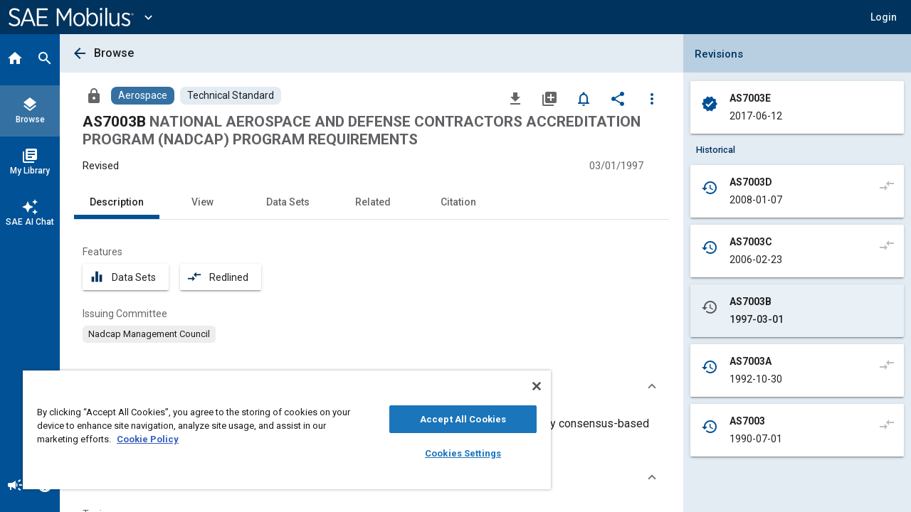

--- FILE ---
content_type: text/css
request_url: https://web-sdk.aptrinsic.com/bot/main.css
body_size: 357
content:
.px-widget .px-widget-icon-frame{width:60px;height:60px;overflow:hidden;background:var(--rich-gray-0, #FFF);border-width:0;border-radius:50%;-webkit-box-shadow:0 2px 4px 0 rgba(0,0,0,.2);box-shadow:0 2px 4px 0 rgba(0,0,0,.2)}.px-widget .px-dragging-element{position:fixed;top:auto !important;z-index:999999999;display:-webkit-box;display:-moz-box;display:-ms-flexbox;display:flex;width:auto}.px-widget .px-dragging-handle{position:absolute;z-index:99;width:100%;height:100%}.px-widget .px-widget-dragging-handle{background-color:rgba(0,0,0,0);border:none;cursor:pointer}.px-widget .px-widget-badge-alert{position:absolute;top:0;right:0;bottom:unset;left:unset;display:-webkit-box;display:-moz-box;display:-ms-flexbox;display:flex;-webkit-box-align:center;-moz-box-align:center;-ms-flex-align:center;align-items:center;-webkit-box-pack:center;-moz-box-pack:center;-ms-flex-pack:center;justify-content:center;width:7px;padding:1.5px var(--Space-small, 6px);font-weight:400;font-size:12px;font-family:"Noto Sans";font-style:normal;line-height:16px;text-align:center;border-style:solid;border-width:1px;border-radius:var(--Radius-3xlarge, 40px)}.px-widget .px-widget-badge-alert.two-digits{right:-3.5px;width:14px}.px-widget .px-widget-badge-alert.three-digits{right:-7px;width:21px}.px-widget .px-speech-bubble-frame{position:fixed;right:85px;bottom:20px;z-index:999999999;width:270px;height:-webkit-fit-content;height:-moz-fit-content;height:fit-content;overflow:hidden;border-width:0;border-radius:var(--Radius-medium, 12px)}.px-widget{color-scheme:normal}.px-widget iframe{position:static;margin:initial;background:initial;border:initial;border-width:0;visibility:initial}.px-widget .px-widget-window{width:100%;height:100%}.px-widget .px-widget-container{-webkit-box-shadow:0 0 32px 0 rgba(52,56,58,.1);box-shadow:0 0 32px 0 rgba(52,56,58,.1)}.px-widget .px-widget-container-window-fade-enter{bottom:90px;height:720px;opacity:.01}.px-widget .px-widget-container-window-fade-enter-active{bottom:100px;opacity:1;-webkit-transition:all .3s ease-out;-moz-transition:all .3s ease-out;transition:all .3s ease-out}.px-widget .px-widget-container-window-fade-enter-done{opacity:1}.px-widget .px-widget-container-window-fade-exit{opacity:1}.px-widget .px-widget-container-window-fade-exit-active{bottom:90px;height:720px;opacity:.01}.px-widget .px-widget-container-window-fade-exit-done{opacity:0}
